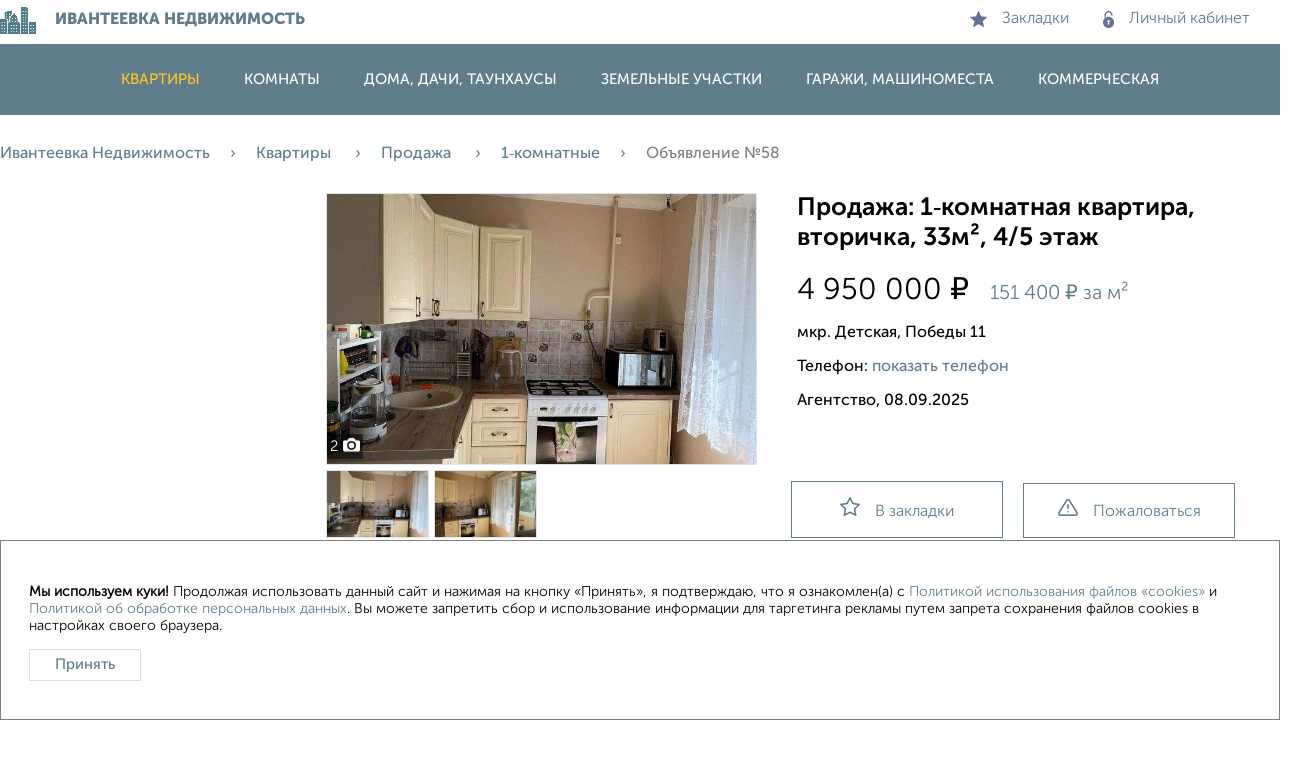

--- FILE ---
content_type: text/html; charset=UTF-8
request_url: https://ivanteevka-nedvizhimost.ru/kvartiry/prodam/id-58/
body_size: 11882
content:
<!DOCTYPE HTML><HTML lang="ru"><HEAD><TITLE>Продажа: 1&#8209;комнатная квартира, вторичка, 33м&sup2; 4/5 этаж, Победы 11, Ивантеевка, 4950000 руб. №580598 от 08 сентября 2025</TITLE>
<link rel="preload" href="/styles.php" as="style" />
<META charset="utf-8">
<meta name="viewport" content="width=device-width, initial-scale=1.0" >
<link rel="icon" type="image/svg" href="/favicon.svg" >
<link rel="stylesheet" type="text/css" href="/styles.php" media="screen" />
<META name=keywords content="1&#8209;комнатная квартира, вторичка, 33м&sup2; 4/5 этаж, Победы 11, Ивантеевка" >
<META name=description content="Продается 1&#8209;комнатная квартира, вторичка, 33м&sup2; 4/5 этаж, Победы 11 - объявление № 580598 от 08 сентября 2025 в Подмосковье, Ивантеевке" >

<link rel="canonical" href="https://ivanteevka-nedvizhimost.ru/kvartiry/prodam/id-58/"/>

<!-- Yandex.RTB -->
<script>window.yaContextCb=window.yaContextCb||[]</script>
<script src='https://yandex.ru/ads/system/context.js' async></script>
</HEAD>

<body  >

<div class="head_blok2" >

<section class="img_div">

<a href="/" class="logo">
<img src="/logo-2.png" alt="ivanteevka-nedvizhimost.ru">
<span>Ивантеевка недвижимость</span>
</a>
 <div class="personal-area">
 <div onclick="view_f('burger-menu1');" class="burger-menu"></div>
 <a href="/favorites/#loaded" ><img src="/star.png" alt="">Закладки</a>
 <a href="/kabinet/" ><img src="/lock.png" alt="">Личный кабинет</a>
 </div>
</section>

<script type="text/javascript">
function view_f(id){
var el=document.getElementById(id);
if(el.style.display=="block"){
el.style.display="none";
} else {
el.style.display="block";
}
}
</script>

<div id="burger-menu1" class="background"> 
<nav>
<a class="active" href="/kvartiry/">Квартиры</a>
<a class="" href="/komnaty/">Комнаты</a>
<a class="" href="/doma_dachi_kottedzhi/">Дома, дачи, таунхаусы</a>
<a class="" href="/zemelnye-uchastki/">Земельные участки</a>
<a class="" href="/garazhi-mashinomesta/">Гаражи, машиноместа</a>
<a class="" href="/kommercheskaya-nedvizhimost/">Коммерческая</a>
</nav>
</div>

</div>

<div class="main_col">

<div id="center_col">
<div id="kroshki">
<a href="/">Ивантеевка Недвижимость</a><a href="/kvartiry/">Квартиры </a><a href="/kvartiry/prodam/">Продажа </a><a href="/kvartiry/prodam/1-komnatnye/">1&#8209;комнатные</a><span style="color:gray;">Объявление №58</span></div>
<div id="content" >
<div id="content2">
<div></div>
<script>
function view_t() {
  document.getElementById("tel_show").style.display = "inline";
  document.getElementById("tel_show1").style.display = "none";
  var telstr = "+7 АРХИВНОЕ";
  telstr = telstr.replace(/a/gi, "1");
  telstr = telstr.replace(/b/gi, "2");
  telstr = telstr.replace(/c/gi, "3");
  telstr = telstr.replace(/d/gi, "4");
  telstr = telstr.replace(/e/gi, "5");
  telstr = telstr.replace(/g/gi, "6");
  telstr = telstr.replace(/i/gi, "7");
  telstr = telstr.replace(/f/gi, "8");
  telstr = telstr.replace(/h/gi, "9");
  telstr = telstr.replace(/j/gi, "0");
  document.getElementById("a_tel").textContent = telstr;
  document.getElementById("a_tel").href = "tel:"+telstr;
}
</script>
<span class="fotofon2">2<img src="/camera-icon-png.png" alt="количество фото"></span>
<a onclick="open_img(1)"><div id = "swipe_zone_foto" class="cardimg" style="background-image:url(/img_kvartiry_prodaja/b/753009790548.jpg);"></div></a><h1 class="cardh1">Продажа: 1&#8209;комнатная квартира, вторичка, 33м&sup2;, 4/5 этаж</h1>
<div class="cardpr">4 950 000 <span class="znakrub">&#8381;</span>&nbsp;&nbsp;<small> 151 400 <span class="znakrub">&#8381;</span> за м&sup2; </small></div>
<div class="cardarea"> мкр. Детская,  Победы 11</div>
<div class="cardarea">Телефон: <span onclick="view_t();" id="tel_show1" style="cursor: pointer;"><a>показать телефон</a></span><span id="tel_show" style="display: none;"><a id="a_tel" href="tel: АРХИВНОЕ"> АРХИВНОЕ</a></span></div>
<div class="cardarea" >Агентство,  08.09.2025</div><div style="clear: left;"></div><div class="galery"><a onclick="open_img('1')"><img class="img_small" onError="this.src=`//ivanteevka-nedvizhimost.ru/noimage.jpg`" style="" src="/img_kvartiry_prodaja/s/sml_753009790548.jpg" alt="Фото квартиры на продажу (1)" /></a><div class="lightbox" id="img_1"><a onclick="close_img('1')" class="lightbox_x">&#215;</a>
<div class="img_big" style="background-image:url(/img_kvartiry_prodaja/b/753009790548.jpg);"></div><div><a onclick="open_img_prev(1)" class="lightbox_arr">&#8592;</a> <span class="lightboxmun">1/2</span> <a onclick="open_img_next(1)" class="lightbox_arr">&#8594;</a></div><span style="color: #fff;font: 16px MCS-300;margin-right:18px;">swipe</span></div><a onclick="open_img('2')"><img class="img_small" onError="this.src=`//ivanteevka-nedvizhimost.ru/noimage.jpg`" style="" src="/img_kvartiry_prodaja/s/sml_968876221245.jpg" alt="Фото квартиры на продажу (2)" /></a><div class="lightbox" id="img_2"><a onclick="close_img('2')" class="lightbox_x">&#215;</a>
<div class="img_big" style="background-image:url(/img_kvartiry_prodaja/b/968876221245.jpg);"></div><div><a onclick="open_img_prev(2)" class="lightbox_arr">&#8592;</a> <span class="lightboxmun">2/2</span> <a onclick="open_img_next(2)" class="lightbox_arr">&#8594;</a></div><span style="color: #fff;font: 16px MCS-300;margin-right:18px;">swipe</span></div></div><script>

document.addEventListener('touchstart', handleTouchStart, false);        
document.addEventListener('touchmove', handleTouchMove, false);

var xDown = null;                                                        
var yDown = null;                                                        

var swipe_id = 1;                                                        

function handleTouchStart(evt) {                                         
    xDown = evt.touches[0].clientX;                                      
    yDown = evt.touches[0].clientY;                                      
};                                                

function handleTouchMove(evt) {
    if ( ! xDown || ! yDown ) {
        return;
    }

    var xUp = evt.touches[0].clientX;                                    
    var yUp = evt.touches[0].clientY;

    var xDiff = xDown - xUp;
    var yDiff = yDown - yUp;
	
	var swipe_yes = 0;
	
	var el=document.getElementById('img_'+swipe_id);
	if(el.style.display=="block"){swipe_yes = 1;};


    if ( (Math.abs( xDiff ) > Math.abs( yDiff )) && swipe_yes != 0  ) {/*most significant*/
        if ( xDiff > 0 ) {
		  open_img_next(Number(swipe_id)); /* left swipe */ 
        } else {
          open_img_prev(Number(swipe_id)); /* left swipe */ 	
        }                       
    } 
    /* reset values */
    xDown = null;
    yDown = null;                                             
};
</script>

<script>
function open_img(id){
var str1 = id;
document.getElementById('img_'+str1).style.display = "block";
swipe_id = id;
}
function close_img(id){
var str1 = id;
document.getElementById('img_'+str1).style.display = "none";
}
function open_img_prev(id){
var all_img = 2;	
var str = id;
var str2 = id-1;
if (str2 == 0) {str2 = all_img};
document.getElementById('img_'+str).style.display = "none";
document.getElementById('img_'+str2).style.display = "block";
swipe_id = str2; 
}
function open_img_next(id){
var all_img = 2;	
var st = id;
var st2 = id+1;
if (st2 > all_img) {st2 = 1};
document.getElementById('img_'+st).style.display = "none";
document.getElementById('img_'+st2).style.display = "block";
swipe_id = st2; 
}
</script>

<script>

var swipeZone1_crd = document.getElementById('swipe_zone_foto');

swipeZone1_crd.addEventListener('touchstart', handleTouchStart, false);        
swipeZone1_crd.addEventListener('touchmove', handleTouchMove, false);

var xDown = null;                                                        
var yDown = null;
var currentElement = null;                                                    

function handleTouchStart(evt) {
	
    xDown = evt.touches[0].clientX;                                      
    yDown = evt.touches[0].clientY;
};                                                

function handleTouchMove(evt) {
    if ( ! xDown || ! yDown ) {
        return;
    }
	
    var xUp = evt.touches[0].clientX;                                    
    var yUp = evt.touches[0].clientY;

    var xDiff = xDown - xUp;
    var yDiff = yDown - yUp;
	
	var swipe_yes = 1;
	
    if ( (Math.abs( xDiff ) > Math.abs( yDiff )) && swipe_yes != 0  ) {/*most significant*/
        if ( xDiff > 0 ) {
		  swipeZone1_crd.click(); /* left swipe */ 
        } else {
          swipeZone1_crd.click(); /* left swipe */ 	
        }                       
    } 
    /* reset values */
    xDown = null;
    yDown = null;                                             
};
</script><div><div style="" class="zakl" id="zakid" onclick="setCookie('n58m')"><img src="/star-empty.png" alt="В закладки">В закладки</div><div  class="zakl" onclick=popupwindow() ><img src="/warning.png" alt="Пожаловаться">Пожаловаться</div></div><div style="clear: left;"></div><p>Продается теплая, светлая, ухоженная, 1-комнатная квартира. Квартира в жилом состоянии, продается частично с мебелью: на кухне остается кухонный гарнитур, санузел раздельный, большая застекленная и утепленная лоджия 6 метров.<br />
Развитая инфраструктура в шаговой доступности: школы, детские сады, сетевые магазины, аптека, банк, современная  детская площадка,  сосновый лес для прогулок, Ледовый Дворец &quot;Лидер&quot;. Отличное транспортное сообщение: пешком до автобусной остановки 2 минуты (50 минут до метро ВДНХ), пешком до ж/д станции Детская 4 минуты (55 минут до метро Комсомольская). Свободная продажа, один собственник (ДКП 21 года), полная стоимость в договоре, выписка до сделки, подходит под ипотеку. Торг.</p>
<div class="about-object">
<div>
<span>Количество комнат</span>
<span> 1 </span>
</div>
<div>
<span>Общая площадь</span>
<span> 33 м<sup>2</sup></span>
</div>
<div>
<span>Этаж</span>
<span> 4 </span>
</div>
<div>
<span>Материал дома</span>
<span> панельный </span>
</div>
<div>
<span>Всего этажей в доме</span>
<span> 5 </span>
</div>
<div>
<span>Балкон</span>
<span> есть </span>
</div>
<div>
<span>Год постройки дома</span>
<span> 1974 </span>
</div>
<div>
<span>Ремонт</span>
<span>обычный </span>
</div>
<div>
<span>Вид жилья</span>
<span> вторичка </span>
</div>
<div>
<span>Санузел</span>
<span> раздельный </span>
</div>
<div>
<span>Площадь кухни</span>
<span> 8 м&sup2; </span>
</div>
<div>
<span>Отопление</span>
<span> центральное </span>
</div>
</div>

<script>

function popupwindow() {
  var kv_id = 58 ;
  var url = "/jaloba/"+kv_id+"-kvartiry_prodaja/" ;
  var title= "жалоба";
  var w = "250";
  var h = "330";
  var left = (screen.width/2)-(w/2);
  var top = (screen.height/2)-(h/2);
  return window.open(url, title, 'toolbar=no, location=no, directories=no, status=no, menubar=no, scrollbars=no, resizable=no, copyhistory=no, width='+w+', height='+h+', top='+top+', left='+left);
}
</script>
<script>
function getCookie(name) {
  var matches = document.cookie.match(new RegExp(
    "(?:^|; )" + name.replace(/([\.$?*|{}\(\)\[\]\\\/\+^])/g, '\\$1') + "=([^;]*)"
  ));
  return matches ? decodeURIComponent(matches[1]) : 0;
}

function setCookie(id){
var CurrentDate = new Date();
CurrentDate.setMonth(CurrentDate.getMonth() + 6);
var cook = getCookie('favset_kv_prodaja');
var str = id;
if (cook==0) {cook=""};
if(cook.indexOf(str) == -1) {
document.cookie = "favset_kv_prodaja="+cook+id+"; path=/; expires=" + CurrentDate.toUTCString();
                           }
document.getElementById('zakid').style.backgroundColor = '#ffecb4' 

                       }
</script><script src="//api-maps.yandex.ru/2.1/?lang=ru_RU" type="text/javascript"></script><script>
function init() {

document.getElementById('rbtn1').onclick = my_func;
document.getElementById('rbtn2').onclick = my_func;
document.getElementById('rbtn3').onclick = my_func;
document.getElementById('rbtn4').onclick = my_func;
document.getElementById('rbtn5').onclick = my_func;
document.getElementById('rbtn6').onclick = my_func;
document.getElementById('rbtn7').onclick = my_func;
document.getElementById('rbtn8').onclick = my_func;
document.getElementById('rbtn9').onclick = my_func;

    var myMap = new ymaps.Map('map', {
        center: [55.970464,37.960244],
        zoom: 15,
        controls: ['zoomControl','fullscreenControl']
    });

           myGeoObject = new ymaps.GeoObject({
            geometry: {
                type: "Point",
                coordinates: [55.970464,37.960244]
            },

            properties: {

            }
        }, {
            preset: 'islands#dotIcon',
            iconColor: 'red'

        });
         myMap.geoObjects.add(myGeoObject);
    var searchControl = new ymaps.control.SearchControl({
        options: {
            provider: 'yandex#search',
            noPopup: 'true',
            size: 'small',
            resultsPerPage: 20,
            visible: false


        }
    });


     myMap.controls.add(searchControl);
     myMap.behaviors.disable('scrollZoom');


    var serch_val =  document.querySelector('input[name="svals"]:checked').value;

    searchControl.search(serch_val);

   var ButtonLayout = ymaps.templateLayoutFactory.createClass(
            "<div class='ymaps_s'><div class='legend' style='background-color:#1E98FF;'></div> " +
                "{{data.content}}" +
                "</div> "
        ),

        button = new ymaps.control.Button({
            data: {
                content: serch_val
            },
            options: {
                layout: ButtonLayout
            }
        });

    myMap.controls.add(button, {
        float: 'left'
    });




  function my_func () {
   if (myMap) {myMap.destroy();};
   ymaps.ready(init);
    };



}
ymaps.ready(init);

</script>
<h2>Расположение, инфраструктура рядом</h2>

<div style="margin-bottom:10px;">
<div class="inf_map">
<input id = "rbtn1" type="radio" name="svals" value="Общеобразовательные школы" onclick="ymaps.ready(init);" ><label for="rbtn1"><img class="inf_map_img" alt="Общеобразовательные школы" src="/school.png"> Школы</label><br>
<input id = "rbtn2" type="radio" name="svals" value="Детские сады" onclick="ymaps.ready(init);"><label for="rbtn2"><img class="inf_map_img" alt="Детские сады" src="/kindergarden.png"> Дет. сады</label><br>
<input id = "rbtn3" type="radio" name="svals" value="Поликлиники" onclick="ymaps.ready(init);"><label for="rbtn3"><img class="inf_map_img" alt="Поликлиники" src="/polyclinic.png"> Поликлиники</label><br>
</div>
<div class="inf_map">
<input id = "rbtn4" type="radio" name="svals" value="Продукты" onclick="ymaps.ready(init);"><label for="rbtn4"><img class="inf_map_img" alt="Продукты" src="/supermarket.png"> Продукты</label><br>
<input id = "rbtn5" type="radio" name="svals" value="Банкоматы" onclick="ymaps.ready(init);"><label for="rbtn5"><img class="inf_map_img" alt="Банкоматы" src="/atm.png"> Банкоматы</label><br>
<input id = "rbtn6" type="radio" name="svals" value="Фитнес" onclick="ymaps.ready(init);"><label for="rbtn6"><img class="inf_map_img" alt="Фитнес" src="/gym.png"> Фитнес</label><br>
</div>
<div class="inf_map">
<input id = "rbtn7" type="radio" name="svals" value="Аптеки" onclick="ymaps.ready(init);"><label for="rbtn7"><img class="inf_map_img" alt="Аптеки" src="/pharmacy.png"> Аптеки</label><br>
<input id = "rbtn8" type="radio" name="svals" value="Торговые центры" onclick="ymaps.ready(init);"><label for="rbtn8"><img class="inf_map_img" alt="Торговые центры" src="/shopping-center.png"> Торг. центры</label><br>
<input id = "rbtn9" type="radio" name="svals" value="Где поесть" onclick="ymaps.ready(init);"><label for="rbtn9"><img class="inf_map_img" alt="Кафе" src="/caffee.png"> Кафе</label><br>
</div>
</div>
<div id="map" class="map_c"></div>
<div id = "panorama" style="display: none;">
<h2>Круговая панорама</h2>
<p id = pan_p ><a onclick="open_pan(); this.style.display='none';" style="cursor: pointer;"><img src="/show-map.png"><b> Открыть панораму рядом с  Победы 11</b></a></p>
<div id="pano" class="pano_c" style="display: none;"></div>
</div>

<script type="text/javascript">function init_pan () {
    // Для начала проверим, поддерживает ли плеер браузер пользователя.
    if (!ymaps.panorama.isSupported()) {
        // Если нет, то просто ничего не будем делать.
        return;
    }

    // Ищем панораму в переданной точке.
    ymaps.panorama.locate([55.970464,37.960244]).done(
        function (panoramas) {
            // Убеждаемся, что найдена хотя бы одна панорама.
            if (panoramas.length > 0) {
                // Создаем плеер с одной из полученных панорам.
                var player = new ymaps.panorama.Player(
                        'pano',
                        // Панорамы в ответе отсортированы по расстоянию
                        // от переданной в panorama.locate точки. Выбираем первую,
                        // она будет ближайшей.
                        panoramas[0],
                        // Зададим направление взгляда, отличное от значения
                        // по умолчанию.
                        { direction: [256, 16] }
                    );
            } else {document.getElementById('pano').style.display="none";
			        document.getElementById('pan_p').innerHTML="Нет панорам по этому адресу";}
        },
        function (error) {
            // Если что-то пошло не так, сообщим об этом пользователю.
            alert(error.message);
        }
    );

};

function open_pan(){
document.getElementById('pano').style.display="block";
ymaps.ready(init_pan());
};

</script>


<h2>Сравнение средних цен</h2>


<p class="h2dop">1&#8209;комнатные квартиры с похожей площадью &#177;10%</p>
<div class="mid_pr"><div class="mid_pr2" style="border-bottom-color: #fb5353; width: 65%;"></div> <div class="mid_txt">5 310 000 <span class="znakrub">&#8381;</span></div>
<br>
<div  class="mid_pr2" style="border-bottom-color: #7a97aa; width: 61%;"></div> <div class="mid_txt">4 950 000 <span class="znakrub">&#8381;</span></div>
<br>
<div  class="mid_pr2" style="border-bottom-color: #f9c533; width: 65%;"></div><div class="mid_txt">5 310 000 <span class="znakrub">&#8381;</span></div>
</div>
<div class="mid_pr3"><div class="mid_pr4" style="background-color: #fb5353;"></div> Средняя цена  район<br><div class="mid_pr4" style="background-color: #7a97aa;"></div> Это предложение<br><div class="mid_pr4" style="background-color: #f9c533;"></div> Средняя цена по городу</div>

<h2>Похожие предложения рядом</h2>
<p class="h2dop">1&#8209;комнатные квартиры недалеко от Победы 11</p><script type="text/javascript">
function init_map2 () {

    var myMap2 = new ymaps.Map('map2', {
            center: [55.970464,37.960244], zoom: 15, controls: ['zoomControl','fullscreenControl'] }, {
            searchControlProvider: 'yandex#search'
        }),



    myObjectManager = new ymaps.ObjectManager({
      clusterize: true,
	  clusterDisableClickZoom: true,
      clusterBalloonContentLayoutHeight: 80,
      clusterBalloonContentLayout: 'cluster#balloonCarousel',
    }),
    currentId = 0;
	myObjectManager.add({ type: 'Feature', id: currentId++, geometry: { type: 'Point', coordinates: [55.975662,37.941199]}, properties: { balloonContent: '<span><a href=/kvartiry/prodam/id-200/ target=_blank >1-к квартира, вторичка, 39м&sup2;, 7/22 этаж</a><br>5 000 000 <span class="znakrub">&#8381;</span> <br> </span>' } } ); myObjectManager.add({ type: 'Feature', id: currentId++, geometry: { type: 'Point', coordinates: [55.969704,37.956722]}, properties: { balloonContent: '<span><a href=/kvartiry/prodam/id-281/ target=_blank >1-к квартира, вторичка, 32м&sup2;, 4/5 этаж</a><br>5 300 000 <span class="znakrub">&#8381;</span> <br>Богданова 3</span>' } } ); myObjectManager.add({ type: 'Feature', id: currentId++, geometry: { type: 'Point', coordinates: [55.976181,37.944487]}, properties: { balloonContent: '<span><a href=/kvartiry/prodam/id-322/ target=_blank >1-к квартира, вторичка, 42м&sup2;, 11/22 этаж</a><br>5 970 000 <span class="znakrub">&#8381;</span> <br>Бережок 4</span>' } } ); myObjectManager.add({ type: 'Feature', id: currentId++, geometry: { type: 'Point', coordinates: [55.970741,37.955303]}, properties: { balloonContent: '<span><a href=/kvartiry/prodam/id-328/ target=_blank >1-к квартира, вторичка, 32м&sup2;, 3/5 этаж</a><br>5 000 000 <span class="znakrub">&#8381;</span> <br>Щорса 3</span>' } } ); myObjectManager.add({ type: 'Feature', id: currentId++, geometry: { type: 'Point', coordinates: [55.976539,37.940939]}, properties: { balloonContent: '<span><a href=/kvartiry/prodam/id-94/ target=_blank >1-к квартира, вторичка, 38м&sup2;, 11/17 этаж</a><br>4 990 000 <span class="znakrub">&#8381;</span> <br>Бережок 10</span>' } } ); myObjectManager.add({ type: 'Feature', id: currentId++, geometry: { type: 'Point', coordinates: [55.969108,37.940598]}, properties: { balloonContent: '<span><a href=/kvartiry/prodam/id-251/ target=_blank >1-к квартира, вторичка, 22м&sup2;, 2/5 этаж</a><br>3 999 000 <span class="znakrub">&#8381;</span> <br>Школьная 10б</span>' } } ); myObjectManager.add({ type: 'Feature', id: currentId++, geometry: { type: 'Point', coordinates: [55.969703,37.956722]}, properties: { balloonContent: '<span><a href=/kvartiry/prodam/id-97/ target=_blank >1-к квартира, вторичка, 35м&sup2;, 1/5 этаж</a><br>4 600 000 <span class="znakrub">&#8381;</span> <br>Богданова 3</span>' } } ); myObjectManager.add({ type: 'Feature', id: currentId++, geometry: { type: 'Point', coordinates: [55.971829,37.965023]}, properties: { balloonContent: '<span><a href=/kvartiry/prodam/id-443/ target=_blank >1-к квартира, вторичка, 39м&sup2;, 4/15 этаж</a><br>4 900 000 <span class="znakrub">&#8381;</span> <br>Победы 18</span>' } } ); myObjectManager.add({ type: 'Feature', id: currentId++, geometry: { type: 'Point', coordinates: [55.975662,37.941199]}, properties: { balloonContent: '<span><a href=/kvartiry/prodam/id-662/ target=_blank >1-к квартира, вторичка, 37м&sup2;, 12/16 этаж</a><br>5 550 000 <span class="znakrub">&#8381;</span> <br> </span>' } } ); myObjectManager.add({ type: 'Feature', id: currentId++, geometry: { type: 'Point', coordinates: [55.975123,37.943239]}, properties: { balloonContent: '<span><a href=/kvartiry/prodam/id-699/ target=_blank >1-к квартира, вторичка, 36м&sup2;, 8/19 этаж</a><br>5 900 000 <span class="znakrub">&#8381;</span> <br>Бережок 3</span>' } } );        myMap2.geoObjects.add(myObjectManager);

       myGeoObject = new ymaps.GeoObject({

            geometry: {
                type: "Point",
                coordinates: [55.970464,37.960244]
            },

            properties: {

            }
        }, {


            preset: 'islands#dotIcon',
            iconColor: 'red'

        });

    myMap2.geoObjects.add(myGeoObject);
    myMap2.behaviors.disable('scrollZoom');

};

 ymaps.ready(init_map2);

</script>

<div id="map2" class="map_c"></div>
<h2>Рядом, с меньшей ценой</h2>
<p class="h2dop">Недалеко от Победы 11 с ценой ниже</p><div class="a_blok5">
<span class="fotofon" ><span id="fcnt_1">2</span>/10</span><div id="x1_img_back_1"  class="img_sldr"><a  href="/kvartiry/prodam/id-443/" title="1-к квартира, вторичка, 39м&sup2;, 4/15 этаж, в Подмосковье, Ивантеевке"><img loading="lazy" onError="this.src=`//ivanteevka-nedvizhimost.ru/noimage.jpg`" class="a_blok5_img" src="/img_kvartiry_prodaja/s/sml_183187441146.jpg" alt="1-к квартира, вторичка, 39м2, 4/15 этаж"></a>
<span><span class="gal_arr1" onclick="open_img_prev_lst(1,1,10)">‹</span></span><span><span class="gal_arr2" onclick="open_img_next_lst(1,1,10)">›</span></span>
</div><div id="x1_img_back_2"  class="img_sldr"><a  href="/kvartiry/prodam/id-443/" title="1-к квартира, вторичка, 39м&sup2;, 4/15 этаж, в Подмосковье, Ивантеевке"><img loading="lazy" onError="this.src=`//ivanteevka-nedvizhimost.ru/noimage.jpg`" class="a_blok5_img2" src="/img_kvartiry_prodaja/s/sml_374706282818.jpg" alt="1-к квартира, вторичка, 39м2, 4/15 этаж"></a></div><div id="x1_img_back_3" style=display:none; class="img_sldr"><a  href="/kvartiry/prodam/id-443/" title="1-к квартира, вторичка, 39м&sup2;, 4/15 этаж, в Подмосковье, Ивантеевке"><img loading="lazy" onError="this.src=`//ivanteevka-nedvizhimost.ru/noimage.jpg`" class="a_blok5_img" src="/img_kvartiry_prodaja/s/sml_980199597843.jpg" alt="1-к квартира, вторичка, 39м2, 4/15 этаж"></a>
<span><span class="gal_arr1" onclick="open_img_prev_lst(3,1,10)">‹</span></span><span><span class="gal_arr2" onclick="open_img_next_lst(3,1,10)">›</span></span>
</div><div id="x1_img_back_4" style=display:none; class="img_sldr"><a  href="/kvartiry/prodam/id-443/" title="1-к квартира, вторичка, 39м&sup2;, 4/15 этаж, в Подмосковье, Ивантеевке"><img loading="lazy" onError="this.src=`//ivanteevka-nedvizhimost.ru/noimage.jpg`" class="a_blok5_img2" src="/img_kvartiry_prodaja/s/sml_954339988130.jpg" alt="1-к квартира, вторичка, 39м2, 4/15 этаж"></a></div><div id="x1_img_back_5" style=display:none; class="img_sldr"><a  href="/kvartiry/prodam/id-443/" title="1-к квартира, вторичка, 39м&sup2;, 4/15 этаж, в Подмосковье, Ивантеевке"><img loading="lazy" onError="this.src=`//ivanteevka-nedvizhimost.ru/noimage.jpg`" class="a_blok5_img" src="/img_kvartiry_prodaja/s/sml_585934240994.jpg" alt="1-к квартира, вторичка, 39м2, 4/15 этаж"></a>
<span><span class="gal_arr1" onclick="open_img_prev_lst(5,1,10)">‹</span></span><span><span class="gal_arr2" onclick="open_img_next_lst(5,1,10)">›</span></span>
</div><div id="x1_img_back_6" style=display:none; class="img_sldr"><a  href="/kvartiry/prodam/id-443/" title="1-к квартира, вторичка, 39м&sup2;, 4/15 этаж, в Подмосковье, Ивантеевке"><img loading="lazy" onError="this.src=`//ivanteevka-nedvizhimost.ru/noimage.jpg`" class="a_blok5_img2" src="/img_kvartiry_prodaja/s/sml_313997277535.jpg" alt="1-к квартира, вторичка, 39м2, 4/15 этаж"></a></div><div id="x1_img_back_7" style=display:none; class="img_sldr"><a  href="/kvartiry/prodam/id-443/" title="1-к квартира, вторичка, 39м&sup2;, 4/15 этаж, в Подмосковье, Ивантеевке"><img loading="lazy" onError="this.src=`//ivanteevka-nedvizhimost.ru/noimage.jpg`" class="a_blok5_img" src="/img_kvartiry_prodaja/s/sml_812718227517.jpg" alt="1-к квартира, вторичка, 39м2, 4/15 этаж"></a>
<span><span class="gal_arr1" onclick="open_img_prev_lst(7,1,10)">‹</span></span><span><span class="gal_arr2" onclick="open_img_next_lst(7,1,10)">›</span></span>
</div><div id="x1_img_back_8" style=display:none; class="img_sldr"><a  href="/kvartiry/prodam/id-443/" title="1-к квартира, вторичка, 39м&sup2;, 4/15 этаж, в Подмосковье, Ивантеевке"><img loading="lazy" onError="this.src=`//ivanteevka-nedvizhimost.ru/noimage.jpg`" class="a_blok5_img2" src="/img_kvartiry_prodaja/s/sml_894479306508.jpg" alt="1-к квартира, вторичка, 39м2, 4/15 этаж"></a></div><div id="x1_img_back_9" style=display:none; class="img_sldr"><a  href="/kvartiry/prodam/id-443/" title="1-к квартира, вторичка, 39м&sup2;, 4/15 этаж, в Подмосковье, Ивантеевке"><img loading="lazy" onError="this.src=`//ivanteevka-nedvizhimost.ru/noimage.jpg`" class="a_blok5_img" src="/img_kvartiry_prodaja/s/sml_804439280996.jpg" alt="1-к квартира, вторичка, 39м2, 4/15 этаж"></a>
<span><span class="gal_arr1" onclick="open_img_prev_lst(9,1,10)">‹</span></span><span><span class="gal_arr2" onclick="open_img_next_lst(9,1,10)">›</span></span>
</div><div id="x1_img_back_10" style=display:none; class="img_sldr"><a  href="/kvartiry/prodam/id-443/" title="1-к квартира, вторичка, 39м&sup2;, 4/15 этаж, в Подмосковье, Ивантеевке"><img loading="lazy" onError="this.src=`//ivanteevka-nedvizhimost.ru/noimage.jpg`" class="a_blok5_img2" src="/img_kvartiry_prodaja/s/sml_815364221029.jpg" alt="1-к квартира, вторичка, 39м2, 4/15 этаж"></a></div>
<a  href="/kvartiry/prodam/id-443/" title="1-к квартира, вторичка, 39м&sup2;, 4/15 этаж, в Подмосковье, Ивантеевке">
<div class="a_blok5_txt">
<h3>1-к квартира, вторичка, 39м&sup2;, 4/15 этаж
</h3>
<div class="a_blok_txt_r">4 900 000 <span class="znakrub">&#8381;</span>&nbsp;&nbsp;<span class="price2"> 125 700 <span class="znakrub">&#8381;</span> за м&sup2;</span></div>
<div class="areas"> мкр. Детская,  Победы 18</div>
<div class="des_text">Продам  квартиру. Квартира чистая, светлая, тёплая.

В квартире был сделан капитальный ремонт: выровнены стены, полы и потолки; произведена замена коммуникаций и электропроводки, в санузле - гидроизоляция. В ванной ком... </div> 
<div class="sign">Агентство, 28.10.2025</div>
</div>
</a>
</div><div class="a_blok5">
<span class="fotofon" ><span id="fcnt_2">2</span>/6</span><div id="x2_img_back_1"  class="img_sldr"><a  href="/kvartiry/prodam/id-97/" title="1-к квартира, вторичка, 35м&sup2;, 1/5 этаж, в Подмосковье, Ивантеевке"><img loading="lazy" onError="this.src=`//ivanteevka-nedvizhimost.ru/noimage.jpg`" class="a_blok5_img" src="/img_kvartiry_prodaja/s/sml_642576973890.jpg" alt="1-к квартира, вторичка, 35м2, 1/5 этаж"></a>
<span><span class="gal_arr1" onclick="open_img_prev_lst(1,2,6)">‹</span></span><span><span class="gal_arr2" onclick="open_img_next_lst(1,2,6)">›</span></span>
</div><div id="x2_img_back_2"  class="img_sldr"><a  href="/kvartiry/prodam/id-97/" title="1-к квартира, вторичка, 35м&sup2;, 1/5 этаж, в Подмосковье, Ивантеевке"><img loading="lazy" onError="this.src=`//ivanteevka-nedvizhimost.ru/noimage.jpg`" class="a_blok5_img2" src="/img_kvartiry_prodaja/s/sml_849716357645.jpg" alt="1-к квартира, вторичка, 35м2, 1/5 этаж"></a></div><div id="x2_img_back_3" style=display:none; class="img_sldr"><a  href="/kvartiry/prodam/id-97/" title="1-к квартира, вторичка, 35м&sup2;, 1/5 этаж, в Подмосковье, Ивантеевке"><img loading="lazy" onError="this.src=`//ivanteevka-nedvizhimost.ru/noimage.jpg`" class="a_blok5_img" src="/img_kvartiry_prodaja/s/sml_631508528916.jpg" alt="1-к квартира, вторичка, 35м2, 1/5 этаж"></a>
<span><span class="gal_arr1" onclick="open_img_prev_lst(3,2,6)">‹</span></span><span><span class="gal_arr2" onclick="open_img_next_lst(3,2,6)">›</span></span>
</div><div id="x2_img_back_4" style=display:none; class="img_sldr"><a  href="/kvartiry/prodam/id-97/" title="1-к квартира, вторичка, 35м&sup2;, 1/5 этаж, в Подмосковье, Ивантеевке"><img loading="lazy" onError="this.src=`//ivanteevka-nedvizhimost.ru/noimage.jpg`" class="a_blok5_img2" src="/img_kvartiry_prodaja/s/sml_779663921088.jpg" alt="1-к квартира, вторичка, 35м2, 1/5 этаж"></a></div><div id="x2_img_back_5" style=display:none; class="img_sldr"><a  href="/kvartiry/prodam/id-97/" title="1-к квартира, вторичка, 35м&sup2;, 1/5 этаж, в Подмосковье, Ивантеевке"><img loading="lazy" onError="this.src=`//ivanteevka-nedvizhimost.ru/noimage.jpg`" class="a_blok5_img" src="/img_kvartiry_prodaja/s/sml_907955268886.jpg" alt="1-к квартира, вторичка, 35м2, 1/5 этаж"></a>
<span><span class="gal_arr1" onclick="open_img_prev_lst(5,2,6)">‹</span></span><span><span class="gal_arr2" onclick="open_img_next_lst(5,2,6)">›</span></span>
</div><div id="x2_img_back_6" style=display:none; class="img_sldr"><a  href="/kvartiry/prodam/id-97/" title="1-к квартира, вторичка, 35м&sup2;, 1/5 этаж, в Подмосковье, Ивантеевке"><img loading="lazy" onError="this.src=`//ivanteevka-nedvizhimost.ru/noimage.jpg`" class="a_blok5_img2" src="/img_kvartiry_prodaja/s/sml_751620791414.jpg" alt="1-к квартира, вторичка, 35м2, 1/5 этаж"></a></div>
<a  href="/kvartiry/prodam/id-97/" title="1-к квартира, вторичка, 35м&sup2;, 1/5 этаж, в Подмосковье, Ивантеевке">
<div class="a_blok5_txt">
<h3>1-к квартира, вторичка, 35м&sup2;, 1/5 этаж
</h3>
<div class="a_blok_txt_r">4 600 000 <span class="znakrub">&#8381;</span>&nbsp;&nbsp;<span class="price2"> 131 100 <span class="znakrub">&#8381;</span> за м&sup2;</span></div>
<div class="areas"> мкр. Детская,  Богданова 3</div>
<div class="des_text">Окна ПВХ. В квартире сделан ремонт с заменой электрики, сантехники, батарей отопления. Совмещённый санузел полностью в плитке. Квартира полностью готова к проживанию, мебель и техника остаются новым с... </div> 
<div class="sign">Агентство, 19.10.2025</div>
</div>
</a>
</div><div class="a_blok5">
<span class="fotofon" ><span id="fcnt_3">2</span>/10</span><div id="x3_img_back_1"  class="img_sldr"><a  href="/kvartiry/prodam/id-251/" title="1-к квартира, вторичка, 22м&sup2;, 2/5 этаж, в Подмосковье, Ивантеевке"><img loading="lazy" onError="this.src=`//ivanteevka-nedvizhimost.ru/noimage.jpg`" class="a_blok5_img" src="/img_kvartiry_prodaja/s/sml_916822194814.jpg" alt="1-к квартира, вторичка, 22м2, 2/5 этаж"></a>
<span><span class="gal_arr1" onclick="open_img_prev_lst(1,3,10)">‹</span></span><span><span class="gal_arr2" onclick="open_img_next_lst(1,3,10)">›</span></span>
</div><div id="x3_img_back_2"  class="img_sldr"><a  href="/kvartiry/prodam/id-251/" title="1-к квартира, вторичка, 22м&sup2;, 2/5 этаж, в Подмосковье, Ивантеевке"><img loading="lazy" onError="this.src=`//ivanteevka-nedvizhimost.ru/noimage.jpg`" class="a_blok5_img2" src="/img_kvartiry_prodaja/s/sml_818041736137.jpg" alt="1-к квартира, вторичка, 22м2, 2/5 этаж"></a></div><div id="x3_img_back_3" style=display:none; class="img_sldr"><a  href="/kvartiry/prodam/id-251/" title="1-к квартира, вторичка, 22м&sup2;, 2/5 этаж, в Подмосковье, Ивантеевке"><img loading="lazy" onError="this.src=`//ivanteevka-nedvizhimost.ru/noimage.jpg`" class="a_blok5_img" src="/img_kvartiry_prodaja/s/sml_538389626434.jpg" alt="1-к квартира, вторичка, 22м2, 2/5 этаж"></a>
<span><span class="gal_arr1" onclick="open_img_prev_lst(3,3,10)">‹</span></span><span><span class="gal_arr2" onclick="open_img_next_lst(3,3,10)">›</span></span>
</div><div id="x3_img_back_4" style=display:none; class="img_sldr"><a  href="/kvartiry/prodam/id-251/" title="1-к квартира, вторичка, 22м&sup2;, 2/5 этаж, в Подмосковье, Ивантеевке"><img loading="lazy" onError="this.src=`//ivanteevka-nedvizhimost.ru/noimage.jpg`" class="a_blok5_img2" src="/img_kvartiry_prodaja/s/sml_776641982178.jpg" alt="1-к квартира, вторичка, 22м2, 2/5 этаж"></a></div><div id="x3_img_back_5" style=display:none; class="img_sldr"><a  href="/kvartiry/prodam/id-251/" title="1-к квартира, вторичка, 22м&sup2;, 2/5 этаж, в Подмосковье, Ивантеевке"><img loading="lazy" onError="this.src=`//ivanteevka-nedvizhimost.ru/noimage.jpg`" class="a_blok5_img" src="/img_kvartiry_prodaja/s/sml_137885446335.jpg" alt="1-к квартира, вторичка, 22м2, 2/5 этаж"></a>
<span><span class="gal_arr1" onclick="open_img_prev_lst(5,3,10)">‹</span></span><span><span class="gal_arr2" onclick="open_img_next_lst(5,3,10)">›</span></span>
</div><div id="x3_img_back_6" style=display:none; class="img_sldr"><a  href="/kvartiry/prodam/id-251/" title="1-к квартира, вторичка, 22м&sup2;, 2/5 этаж, в Подмосковье, Ивантеевке"><img loading="lazy" onError="this.src=`//ivanteevka-nedvizhimost.ru/noimage.jpg`" class="a_blok5_img2" src="/img_kvartiry_prodaja/s/sml_425646208987.jpg" alt="1-к квартира, вторичка, 22м2, 2/5 этаж"></a></div><div id="x3_img_back_7" style=display:none; class="img_sldr"><a  href="/kvartiry/prodam/id-251/" title="1-к квартира, вторичка, 22м&sup2;, 2/5 этаж, в Подмосковье, Ивантеевке"><img loading="lazy" onError="this.src=`//ivanteevka-nedvizhimost.ru/noimage.jpg`" class="a_blok5_img" src="/img_kvartiry_prodaja/s/sml_654377741274.jpg" alt="1-к квартира, вторичка, 22м2, 2/5 этаж"></a>
<span><span class="gal_arr1" onclick="open_img_prev_lst(7,3,10)">‹</span></span><span><span class="gal_arr2" onclick="open_img_next_lst(7,3,10)">›</span></span>
</div><div id="x3_img_back_8" style=display:none; class="img_sldr"><a  href="/kvartiry/prodam/id-251/" title="1-к квартира, вторичка, 22м&sup2;, 2/5 этаж, в Подмосковье, Ивантеевке"><img loading="lazy" onError="this.src=`//ivanteevka-nedvizhimost.ru/noimage.jpg`" class="a_blok5_img2" src="/img_kvartiry_prodaja/s/sml_390350456657.jpg" alt="1-к квартира, вторичка, 22м2, 2/5 этаж"></a></div><div id="x3_img_back_9" style=display:none; class="img_sldr"><a  href="/kvartiry/prodam/id-251/" title="1-к квартира, вторичка, 22м&sup2;, 2/5 этаж, в Подмосковье, Ивантеевке"><img loading="lazy" onError="this.src=`//ivanteevka-nedvizhimost.ru/noimage.jpg`" class="a_blok5_img" src="/img_kvartiry_prodaja/s/sml_256261766722.jpg" alt="1-к квартира, вторичка, 22м2, 2/5 этаж"></a>
<span><span class="gal_arr1" onclick="open_img_prev_lst(9,3,10)">‹</span></span><span><span class="gal_arr2" onclick="open_img_next_lst(9,3,10)">›</span></span>
</div><div id="x3_img_back_10" style=display:none; class="img_sldr"><a  href="/kvartiry/prodam/id-251/" title="1-к квартира, вторичка, 22м&sup2;, 2/5 этаж, в Подмосковье, Ивантеевке"><img loading="lazy" onError="this.src=`//ivanteevka-nedvizhimost.ru/noimage.jpg`" class="a_blok5_img2" src="/img_kvartiry_prodaja/s/sml_870094572243.jpg" alt="1-к квартира, вторичка, 22м2, 2/5 этаж"></a></div>
<a  href="/kvartiry/prodam/id-251/" title="1-к квартира, вторичка, 22м&sup2;, 2/5 этаж, в Подмосковье, Ивантеевке">
<div class="a_blok5_txt">
<h3>1-к квартира, вторичка, 22м&sup2;, 2/5 этаж
</h3>
<div class="a_blok_txt_r">3 999 000 <span class="znakrub">&#8381;</span>&nbsp;&nbsp;<span class="price2"> 181 800 <span class="znakrub">&#8381;</span> за м&sup2;</span></div>
<div class="areas">  Школьная 10б</div>
<div class="des_text">Квартира общей площадью 22 кв.м., жилая комната 12 кв.м., кухня 5.5 кв.м., совмещенный с/у, балкон, расположена на 2 этаже 5 этажного кирпичного дома. В 2023 году в квартире сделан свежий ремонт: лами... </div> 
<div class="sign">Агентство, 18.10.2025</div>
</div>
</a>
</div><div style="clear: left;"></div>
<div class ="tags">
<h2>1-к квартиры</h2>
<p class="h2dop">Поиск по схожим параметрам:</p>
<a target="_blank" href="/kvartiry/prodam/1-komnatnye/microrajon-detskaya/"><div class="razdel_tag">микрорайон Детская</div></a><a target="_blank" href="/kvartiry/prodam/1-komnatnye/ulica-pobedy/"><div class="razdel_tag">на улице Победы</div></a><a target="_blank" href="/kvartiry/prodam/1-komnatnye/ne_pervyj_jetazh/"><div class="razdel_tag">не первый этаж</div></a><a target="_blank" href="/kvartiry/prodam/1-komnatnye/ne_poslednij_jetazh/"><div class="razdel_tag">не последний этаж</div></a><a target="_blank" href="/kvartiry/prodam/1-komnatnye/dom_ne_vyzhe5/"><div class="razdel_tag">в малоэтажном доме</div></a><a target="_blank" href="/kvartiry/prodam/1-komnatnye/s_balkonom_lodzhiej/"><div class="razdel_tag">с балконом</div></a><a target="_blank" href="/kvartiry/prodam/1-komnatnye/centralnoe_otoplenie/"><div class="razdel_tag">с центральным отоплением</div></a><a target="_blank" href="/kvartiry/prodam/1-komnatnye/vtorichka/"><div class="razdel_tag">Вторичное жилье</div></a><a target="_blank" href="/kvartiry/prodam/1-komnatnye/panelnyj/"><div class="razdel_tag">в панельном доме</div></a><a target="_blank" href="/kvartiry/prodam/1-komnatnye/razdelnyj_sanuzel/"><div class="razdel_tag">с раздельным санузлом</div></a><a target="_blank" href="/kvartiry/prodam/1-komnatnye/cena_do5000000/"><div class="razdel_tag">Цена до 5 000 000 руб.</div></a><a target="_blank" href="/kvartiry/prodam/1-komnatnye/ploshhad_do40/"><div class="razdel_tag">площадью до 40 м&sup2;</div></a><a target="_blank" href="/kvartiry/prodam/1-komnatnye/klslv-ипотек/"><div class="razdel_tag">В ипотеку</div></a><a target="_blank" href="/kvartiry/prodam/1-komnatnye/klslv-с%20мебел/"><div class="razdel_tag">С мебелью</div></a><a target="_blank" href="/kvartiry/prodam/1-komnatnye/klslv-больш__%20лодж/"><div class="razdel_tag">С большой лоджией</div></a></div><div style='clear:both'></div>
<div class='ads_bottom'>
<!-- Yandex.RTB R-A-251722-12 -->
<div id='yandex_rtb_R-A-251722-12'></div>
<script>window.yaContextCb.push(()=>{
  Ya.Context.AdvManager.render({
    renderTo: 'yandex_rtb_R-A-251722-12',
    blockId: 'R-A-251722-12'
  })
})</script>
</div><script type="text/javascript">
  (
    () => {
      const script = document.createElement("script");
      script.src = "https://cdn1.moe.video/p/cr.js";
      script.onload = () => {
        addContentRoll({
          width: "100%",
          placement: 12449,
          promo: true,
          advertCount: 50,
          slot: "sticky",
          sound: "onclick",
          deviceMode: "all",
          background: "matte",
          fly: {
            mode: "stick",
            width: 445,
            closeSecOffset: 7,
            position: "bottom-right",
            indent: {
              left: 0,
              right: 0,
              top: 0,
              bottom: 0
            },
            positionMobile: "bottom"
          }
        });
      };
      document.body.append(script);
    }
  )()
</script>
</div>

</div>
<script>
window.addEventListener('scroll', function(e) {
[].forEach.call(document.querySelectorAll('img[data-src]'), 
function(img) {
  img.setAttribute('src', img.getAttribute('data-src'));
  img.onload = function() {
 img.removeAttribute('data-src');
  };
});
});

if (window.pageYOffset > 0)
{
[].forEach.call(document.querySelectorAll('img[data-src]'), 
function(img) {
  img.setAttribute('src', img.getAttribute('data-src'));
  img.onload = function() {
 img.removeAttribute('data-src');
  };
});
    
};
</script>
<div id="left_column">
<div style='padding-bottom:5px;'>
<!-- Yandex.RTB R-A-251722-16 -->
<div id='yandex_rtb_R-A-251722-16'></div>
<script>window.yaContextCb.push(()=>{
  Ya.Context.AdvManager.render({
    renderTo: 'yandex_rtb_R-A-251722-16',
    blockId: 'R-A-251722-16'
  })
})</script>
</div>
<script async src="https://pagead2.googlesyndication.com/pagead/js/adsbygoogle.js"></script>
<!-- left_adap -->
<ins class="adsbygoogle"
     style="display:block"
     data-ad-client="ca-pub-4934425561498842"
     data-ad-slot="2098895282"
     data-ad-format="auto"
     data-full-width-responsive="true"></ins>
<script>
     (adsbygoogle = window.adsbygoogle || []).push({});
</script>



</div>
<div style="clear: both;"></div>
<a href="#top"><div class="up_m">&#8593; НАВЕРХ К МЕНЮ</div></a>
<div style="clear: both;"></div>
</div>
</div>
<div class="footer_blok">
<div class="footer_end">
<div class="menu_links2">
<a href="/kvartiry/prodam/1-komnatnye/">Однокомнатные</a>
<a href="/kvartiry/prodam/2-komnatnye/">Двухкомнатные</a>
<a href="/kvartiry/prodam/3-komnatnye/">Трехкомнатные</a>
<a href="/kvartiry/prodam/4-komnatnye/">4‑комнатные</a>
<a href="/kvartiry/prodam/0-studii/">Квартиры&nbsp;студии</a>
<a href="/kvartiry/prodam/otzastrojshhika/">От&nbsp;застройщика</a>
<a href="/kvartiry/prodam/bezposrednikov/">Без&nbsp;посредников</a>
<a href="/kvartiry/prodam/vtorichka/">Вторичное&nbsp;жилье</a>
<a href="/kvartiry/prodam/novostroyki/">В&nbsp;новостройке</a>
<a href="/kvartiry/prodam/strojashhiesja_doma/">В&nbsp;строящемся&nbsp;доме</a>
<a href="/kvartiry/prodam/dom_ne_starshe4/">В&nbsp;новом&nbsp;доме</a></div>
</div>
<div class="footer_end2">
<div class="menu_links4">
<a onclick=javascript:window.open('/kontakty/') style="cursor: pointer;" >Контакты</a>
<a onclick=javascript:window.open('/politika/') style="cursor: pointer;" >Политика конфиденциальности</a>
<a onclick=javascript:window.open('/soglashenie/') style="cursor: pointer;" >Пользовательское соглашение</a>
<a>Ивантеевка, улица Первомайская 19</a>
<a> © 2015–2025</a>
<a> Сайт-доска объявлений недвижимости</a>
<a href="/#about/"> О проекте</a>
<a href="/#reklama-na-portale/"> Реклама на портале</a>
<a href="/#novosti/"> Новости</a>
<a href="/#statii/"> Статьи</a>
<a href="/#blog/"> Блог</a>
<a href="/#rijeltory/"> Риэлторы</a>
<a href="/#agentstva/"> Агентства</a>
<a href="/#zastrojshhiki/"> Застройщики</a>
<a href="/#ipotechnyj-kalkuljator/"> Ипотечный калькулятор</a>
<a href="/#konsultacii-po-nedvizhimosti/"> Консультации по недвижимости</a>
<a href="/#razmestit-objavlenie/"> Разместить объявление</a>
<a href="/#skachat-prilozhenie/"> Скачать приложение</a>
<a href="/#socseti/"> Соцсети (vk.com | t.me | dzen.ru)</a>
</div>
<br>
<!-- Yandex.Metrika counter --> <script type="text/javascript"> (function (d, w, c) { (w[c] = w[c] || []).push(function() { try { w.yaCounter44818603 = new Ya.Metrika({ id:44818603, clickmap:true, trackLinks:true, accurateTrackBounce:true }); } catch(e) { } }); var n = d.getElementsByTagName("script")[0], s = d.createElement("script"), f = function () { n.parentNode.insertBefore(s, n); }; s.type = "text/javascript"; s.async = true; s.src = "https://mc.yandex.ru/metrika/watch.js"; if (w.opera == "[object Opera]") { d.addEventListener("DOMContentLoaded", f, false); } else { f(); } })(document, window, "yandex_metrika_callbacks"); </script> <noscript><div><img src="https://mc.yandex.ru/watch/44818603" style="position:absolute; left:-9999px;" alt="" /></div></noscript> <!-- /Yandex.Metrika counter --> </div>
</div>
<script>
function open_img_prev_lst(id,swzn,allimg){
var str = id;
var str1 = id+1;
var str2 = id-1;
var str3 = id-2;

if ( str2 == 0 ) {str2 = allimg; str3 = allimg-1; };
document.getElementById('x'+swzn+'_img_back_'+str).style.display = "none";
document.getElementById('x'+swzn+'_img_back_'+str1).style.display = "none";
document.getElementById('x'+swzn+'_img_back_'+str2).style.display = "inline";
document.getElementById('x'+swzn+'_img_back_'+str3).style.display = "inline";
document.getElementById('x'+swzn+'_img_back_'+str2).style.animation = "fadeIn 1s";
document.getElementById('x'+swzn+'_img_back_'+str3).style.animation = "fadeIn 1s";
document.getElementById('fcnt_'+swzn).innerHTML = str2;
swipe_id = id-1;
if ( swipe_id == 0 ) {swipe_id = allimg;};	 
};
function open_img_next_lst(id,swzn,allimg){

var st = id;
var st1 = id+1;
var st2 = id+2;
var st3 = id+3;
if ( st2 > allimg ) {st2 = 1;};
if ( st3 > allimg ) {st3 = 2;};

document.getElementById('x'+swzn+'_img_back_'+st).style.display = "none";
document.getElementById('x'+swzn+'_img_back_'+st1).style.display = "none";
document.getElementById('x'+swzn+'_img_back_'+st2).style.display = "inline";
document.getElementById('x'+swzn+'_img_back_'+st3).style.display = "inline";
document.getElementById('x'+swzn+'_img_back_'+st2).style.animation = "fadeIn 1s";
document.getElementById('x'+swzn+'_img_back_'+st3).style.animation = "fadeIn 1s";
document.getElementById('fcnt_'+swzn).innerHTML = st3;

swipe_id = id+1;
if ( swipe_id > allimg ) {swipe_id = 1;}; 
};
</script>
<script defer>
function cookie_set() {
	let domain = window.location.hostname
	domain = domain.replace('-','').replace('.','');
	if (document.cookie.includes(domain) == false) {

		const cookie_div = document.createElement("div");
		cookie_div.innerHTML = '<p><b>Мы используем куки!</b> Продолжая использовать данный сайт и нажимая на кнопку «Принять», я подтверждаю, что я ознакомлен(а) с <a href="/politika/">Политикой использования файлов «cookies»</a> и <a href="/politika/">Политикой об обработке персональных данных</a>. Вы можете запретить сбор и использование информации для таргетинга рекламы путем запрета сохранения файлов cookies в настройках своего браузера. </p><div class="razdel_tag" id="cookie_ok">Принять</div>';
		cookie_div.setAttribute("id","cookie_box")
		cookie_div.setAttribute("style", "width: 100%;position: fixed; bottom: 0; background: white; z-index: 99999;display: flex;padding: 4ex;flex-wrap: wrap;flex-direction: row;justify-content: flex-start;font-size:1.1vmax;font-family: MCS-300;box-sizing: border-box;border: 1px solid gray;")
		const footer_blok = document.getElementById("footer_blok");
		document.body.insertBefore(cookie_div, footer_blok);
			
		document.getElementById('cookie_ok').onclick = async function () {
			
			document.cookie = domain+"="+domain+"; path=/; max-age="+ 60 * 60 * 24 * 365;
			
			if (document.cookie.includes(domain) == true) {
				
				document.getElementById('cookie_box').remove();
			};

		};
	
	};
};

cookie_set();

</script>
</body>
</HTML>

--- FILE ---
content_type: text/html; charset=utf-8
request_url: https://www.google.com/recaptcha/api2/aframe
body_size: 267
content:
<!DOCTYPE HTML><html><head><meta http-equiv="content-type" content="text/html; charset=UTF-8"></head><body><script nonce="PK9esgCCgVw6n8Yw513Vcw">/** Anti-fraud and anti-abuse applications only. See google.com/recaptcha */ try{var clients={'sodar':'https://pagead2.googlesyndication.com/pagead/sodar?'};window.addEventListener("message",function(a){try{if(a.source===window.parent){var b=JSON.parse(a.data);var c=clients[b['id']];if(c){var d=document.createElement('img');d.src=c+b['params']+'&rc='+(localStorage.getItem("rc::a")?sessionStorage.getItem("rc::b"):"");window.document.body.appendChild(d);sessionStorage.setItem("rc::e",parseInt(sessionStorage.getItem("rc::e")||0)+1);localStorage.setItem("rc::h",'1762557791871');}}}catch(b){}});window.parent.postMessage("_grecaptcha_ready", "*");}catch(b){}</script></body></html>

--- FILE ---
content_type: text/css;charset=UTF-8
request_url: https://ivanteevka-nedvizhimost.ru/styles.php
body_size: 5082
content:
@font-face{font-family:MCS-100;src:url("MuseoSansCyrl-100.otf") format("opentype"),url("museo_sans_cyrl_100.eot") format("embedded-opentype")}@font-face{font-family:MCS-300;src:url("MuseoSansCyrl-300.otf") format("opentype"),url("museo_sans_cyrl_300.eot") format("embedded-opentype")}@font-face{font-family:MCS-500;src:url("MuseoSansCyrl-500.otf") format("opentype"),url("museo_sans_cyrl_500.eot") format("embedded-opentype")}@font-face{font-family:MCS-700;src:url("MuseoSansCyrl-700.otf") format("opentype"),url("museo_sans_cyrl_700.eot") format("embedded-opentype")}@font-face{font-family:MCS-900;src:url("MuseoSansCyrl-900.otf") format("opentype"),url("museo_sans_cyrl_900.eot") format("embedded-opentype")}
body{width:100%;height:100%;margin:0;padding:0;}
ins.adsbygoogle[data-ad-status="unfilled"] {display: none !important;}
.top_ad{margin:auto;margin-bottom:20px; margin-top:10px;} 
#dropdown {background-color: #fff;cursor: pointer;height: 21px;}
#dropdown:hover .dropdown-content {display: block;} 
 .dropdown-content {display: none; position: absolute; background-color: #fff;z-index: 1;padding: 5px; border: 1px solid #d9dfe1;margin: 4px 0 0 -8px;}
input[type=number]::-webkit-inner-spin-button,input[type=number]::-webkit-outer-spin-button {-webkit-appearance: none; margin: 0;} 
input[type=number] {-moz-appearance:textfield;}
.zak_del{text-align: right;font-size: 1.5em;font-weight: bold;margin-bottom: -14px;}
.pano_c {width: 100%;height: 550px;}
.a_blok5_2 img{width: 260px; height: 210px; display: block; object-fit: cover; margin: auto;} 
.a_blok5_2{display: block;width: 270px;margin: auto;text-align: center;margin-bottom: 40px;}   
#karta{display:none; padding-bottom: 15px;}
.clear_op {margin-right: 14px; margin-left: -13px; color: #fff; cursor: default; font-size: 20px;}
.menu_link_span{color: gray; margin-right: 15px;margin-left: 5px;}
.menu_links_img{margin-right: 10px;} 
.a_blok2 {width:635px; display: inline-block;} 
.a_blok2_img { float: left;width: 85px; height: 74px; margin: 15px; display: block;    background-size: cover;    background-repeat: no-repeat;    background-position: center center;} 
.a_blok2_txt a {border: 1px solid #d9dfe1;padding: 6px 25px;margin: 0 10px 10px 0;color: #000;font: 14px MCS-300;cursor: pointer;    -webkit-transition: .2s; transition: .2s; display: inline-block;}
.a_blok2_txt {padding: 20px 0 0 20px;}  
#center_col{display:block;} 
.img_div{padding: 7px 0 10px 0;-webkit-box-pack: justify;-ms-flex-pack: justify;justify-content: space-between;display: flex;max-width: 1280px;width: 100%;}
.logo {display: -webkit-box;display: -ms-flexbox;display: flex;-webkit-box-align: center;-ms-flex-align: center;align-items: center;}
.logo span {margin-left: 19px;font: 16px MCS-900;text-transform: uppercase;color: #607d8b;}
.personal-area a {color: #607d8b;font: 16px MCS-300;line-height: 1.5;margin-right: 30px;}
.personal-area img {margin-right: 15px;-webkit-filter: invert(60%);filter: invert(60%);vertical-align: text-top;}
.head_blok {width: 100%;margin: 0 auto;}
.background {width: 100%;display: -webkit-box;display: -ms-flexbox;display: flex;-webkit-box-pack: center;-ms-flex-pack: center;justify-content: center;background: #607d8b;}
.background nav {padding: 26px 0; -webkit-box-pack: justify; -ms-flex-pack: justify; justify-content: space-between;}
.background nav a {color: #fff;font: 15px MCS-500;text-transform: uppercase;padding-left: 20px;padding-right: 20px;}
a.active {color: #ffc721!important;} 
a:hover {color: #ff9807!important;}
a {text-decoration:none; color:#607d8b}
a:hover {color:#ff9807;}
a div h3:hover {color:#ff9807;}
.head_blok2 {margin: auto; display: flex; flex-direction: column; align-items: center;}
#kroshki{margin-right: 20px;color: #607d8b; font: 16px MCS-500; line-height: 1.5; white-space: nowrap; padding: 27px 0 27px 0;}
#kroshki a::after {content: "›"; margin-left: 20px;margin-right: 20px;}
.main_col {margin: auto;width: 1280px; margin-bottom: 20px;height: auto;}
#left_column {float: left; width: 300px; display: inline-block; min-height: 1000px;padding-top: 10px;position:sticky;top:0;}
#content {float:right;width: 979px;min-height: 1010px;} 
#content2 {padding-left:25px;display:block;} 
.cardimg {cursor: pointer; float: left; width: 45%; height: 270px; margin: 0 40px 0 0; display: inline-block; background-size: cover; background-repeat: no-repeat; background-position: center center;border: 1px solid #e2e2e2;}
.cardimg:hover {box-shadow: 0 0 8px rgba(0,0,0,0.8);-webkit-filter: contrast(150%);} 
.cardh1 {font: 25px MCS-700;margin-top:0;}
.fotofon2 img {width: 17px; margin-left: 5px; margin-bottom: -3px;} 
.fotofon2 {display: block;position: absolute;color: #FFF;margin-top: 241px;background-color: rgba(0,0,0,.5); padding: 3px;font: 15px MCS-300;margin-left:1px;}
.cardpr small {color: #607d8b; font: 20px MCS-300;} 
.cardpr {font: 30px MCS-300; margin-top: 10px; margin-bottom: 6px;}
.znakrub {font-family:Verdana;}
.cardarea {font: 16px MCS-500; margin-top: 15px; margin-bottom: 6px;}
.zakl {cursor: pointer;margin-right: 20px;margin-top: 16px;display: inline-block;text-align: center;padding: 15px;border: 1px solid #607d8b;color: #607d8b;font: 16px MCS-300;width: 180px;}
.zakl img {margin-right: 15px; }
.zakl:hover {background-color: #ffecb4;}
.galery {margin-bottom: 5px; margin-top: 5px; margin-right: 25px; float: left;min-width: 440px;} 
.galery a:hover {text-decoration: none;}
.img_small {cursor: pointer;width: 101px;height: 66px;margin-right: 5px;display:inline-block;object-fit: cover;border: 1px solid #e2e2e2;} 
.img_small:hover {box-shadow: 0 0 8px rgba(0,0,0,0.8);-webkit-filter: contrast(150%);} 
.img_big {background-position: center center;background-repeat: no-repeat; height: 75%; width:75%; background-size: contain; -webkit-background-size:  contain;  -moz-background-size:  contain;  -o-background-size:  contain;   margin: auto; margin-top: 1%;} 
.lightbox {display: none;position: fixed;z-index: 999;width: 100%;height: 100%;text-align: center;top: 0;left: 0;background: rgba(0,0,0,0.91);background-image: url(/loading6.svg);background-position: center 42%;background-repeat: no-repeat;}
.lightbox_x{cursor: pointer;color: #fff;font-size: 32px;font-weight: bold;display: block;position: absolute;margin-left: 20px;margin-top: 15px;} 
.lightboxmun{color: #fff;font: 25px MCS-300; margin-left: 30px;} 
.lightbox_arr{cursor: pointer;color: #fff;font: 40px MCS-300;margin-left: 30px;}
#content p {font: 16px/1.34em MCS-300;}
#content ul {font: 16px/1.34em MCS-300;}
.about-object {margin-top: 25px; -ms-flex-wrap: wrap;flex-wrap: wrap; display: -webkit-box; display: -ms-flexbox; display: flex; -webkit-box-pack: justify; -ms-flex-pack: justify; justify-content: space-between; width: 100%;}
.about-object>div {width: 48%;background: #f7f7f7; padding: 10px 20px;display: -webkit-box; display: -ms-flexbox; display: flex; -webkit-box-align:center; -ms-flex-align: center;  align-items: center; -webkit-box-pack: justify; -ms-flex-pack: justify; justify-content: space-between;-webkit-box-shadow: 0 1px 1px 0 #00000021; box-shadow: 0 1px 1px 0 #00000021; -webkit-box-sizing: border-box; box-sizing: border-box;}
.about-object>div:nth-child(4n+3), .about-object>div:nth-child(4n+4) {background: #fff;}
.about-object span {font: 16px MCS-300;}
h2{font: 20px MCS-700;line-height: 1.18em; margin-top: 40px;}
label {color: #607d8b;font: 16px MCS-500;cursor: pointer;} 
label:hover {color: #ff9807;}  
input[type=radio]:checked+label {font-weight: bold;font-size: 16px; color:#333;} 
input[type=radio] {display:none;} 
.legend {margin-left: 10px;border-radius:50%;width:10px;height:10px;display:inline-block;}
.inf_map_img {width: 16px;height: 16px;margin-top: 10px; margin-right: 6px;} 
.inf_map {width: 31%; display: inline-block;}
.ymaps_s{background-color: white; color: #000;padding:5px; font: 14px MCS-300;}
#content p.h2dop { font: 16px/1.34em MCS-300; margin-top: -16px;color: #333;}
.mid_pr2 {display: inline-block;height: 0px;border-bottom: 40px solid; border-right: 40px solid white; margin-bottom: 15px;} 
.mid_pr {font: 14px MCS-500; color: #333;margin-top: 15px;}
.mid_txt {display: inline-block; padding: 10px 15px 30px 0px; vertical-align: bottom;width: 170px}
.mid_pr4 {display: inline-block;width: 11px;height: 11px;}
.mid_pr3 {font: 16px/1.34em MCS-300;color: #333;}
#map2 span, #map2 a, ymaps span, ymaps span a{color: #000;font: 14px MCS-500;}
h3, h3 a {color: #000; font: 18px MCS-700;line-height: 1.18em; margin-bottom: 10px;margin-top: 0;} 
h3 a:visited {color:#434c94;}
.a_blok_txt_r {font: 24px MCS-300;color:#000; margin-bottom: 12px;}
.a_blok_txt_r2, .a_blok_txt_r2 a {font: 20px MCS-500;color:#000;display: block; border:none;margin-bottom: 10px;}
.price2{font: 18px MCS-300;color: #607d8b;}
.price2_zhk{font: 17px MCS-500;color: #000000;}
.areas{font: 16px MCS-500;margin-bottom: 15px;color: #000;} 
.sign {color: #607d8b;font: 16px MCS-300;}
.sign_zhk {color: #000000;font: 16px MCS-500;}  
.des_text{font: 16px/1.34em MCS-300; margin-bottom: 15px;color: #000;} 
.a_blok5_img, .a_blok5_img2 { float: left;width: 175px; height: 218px; display: block;object-fit: cover; border: 1px solid #e2e2e2;}
.a_blok5_img {margin: 5px -1px 5px 0;}
.a_blok5_img2 {margin: 5px 20px 5px 0;}
.a_blok5_img:before {content: "Фото не найдено ";font: 15px MCS-500} 
.a_blok5_img2:before {content: "Фото не найдено ";font: 15px MCS-500}
.img_small:before {content: "Фото не найдено ";font: 15px MCS-500}
.a_blok5_txt {margin: 3px 0 3px 0;}
.a_blok5 {float: left; border-bottom: 1px solid #d8d8d8;padding: 25px 0;display: block;width:100%;}
.map_c {width: 100%;height: 600px;border: 1px solid #e2e2e2;}
.fotofon img {width: 17px; margin-left: 5px; margin-bottom: -3px;} 
.fotofon {display: block;position: absolute;color: #FFF;margin-top: 196px;background-color: rgba(0,0,0,.5); padding: 4px;font: 15px MCS-300;;    margin-left: 1px;}
.razdel_tag:hover {background-color: #ffecb4;} 
.razdel_tag {border: 1px solid #d9dfe1; padding: 6px 25px;margin: 0 10px 10px 0; color: #607d8b;  font: 15px MCS-500; cursor: pointer; -webkit-transition: .2s; transition: .2s; display: inline-block;}
.tags{margin-top: 30px;}
.footer_blok {}
.footer_end {text-align: center;background: #f7f7f7;} 
.footer_end2 {background-color: #343434;padding: 15px;text-align: center;}
.menu_links2 a { display: inline-block; color: #607d8b; font: 13px MCS-500; margin: 0px 45px 15px 0px;}  
.menu_links2 {display: inline-block; width: 1280px; padding-top: 15px;}
.menu_links4 a { display: inline-block; color: #ffc107; font: 13px MCS-300; margin: 0px 45px 15px 0px;}  
.menu_links4 {display: inline-block; background-color: #343434; width: 1280px; padding-top: 15px;}
.burger-menu {display:none;}
.menu_links5 {background: #f7f7f7;padding: 10px 25px 25px 25px;}
.menu_links5_2 {background: #f7f7f7;padding: 10px 2px 0px 2px;}
.menu_links5 span {font: 17px MCS-500;}
.menu_links5 a {color: #607d8b;font: 15px MCS-500;line-height: 2.3;margin-right: 25px; white-space: nowrap;}
.v_f{display: inline-block;padding: 0  0  10px 0;}
.select_css::-ms-expand {display: none;} 
.select_css:hover {border: 1px solid #ff9807;} 
.select_css{max-width: 190px; min-width: 190px; font: 15px MCS-300; border: 1px solid #d9dfe1; color:#000; margin: 0 0 15px 0; padding: 7px 16px 7px 10px; -webkit-appearance: none; -moz-appearance: none; appearance: none; -ms-appearance: none; -o-appearance: none;cursor: pointer;} 
select {background:#fff;}
option {padding:15px} 
.input_css_in {border: none;color:#000;font: 15px MCS-300;} 
.input_css:hover{border: 1px solid #ff9807;} 
.input_css{font: 15px MCS-300; margin: 2px 14px 15px 0;display: inline-block;border: 1px solid #d9dfe1; color:#000;padding: 6px 5px 6px 7px;}
@supports(transform:scale(0)){div.awesomplete>ul{transition:.3s cubic-bezier(.4,.2,.5,1.4);transform-origin:1.43em -.43em} div.awesomplete>ul[hidden],div.awesomplete>ul:empty{opacity:0;transform:scale(0);display:block;transition-timing-function:ease} } [hidden],div.awesomplete>ul:empty{display:none} .visually-hidden{position:absolute;clip:rect(0,0,0,0)} div.awesomplete{display:inline-block;position:relative}  div.awesomplete>ul{position:absolute;left:0;z-index:1;min-width:100%;box-sizing:border-box;list-style:none;padding:0;border-radius:.3em;margin:.2em 0 0;background:#fff;background:#fff;border:1px solid rgba(0,0,0,.3);box-shadow:.05em .2em .6em rgba(0,0,0,.2);text-shadow:none} div.awesomplete>ul:before{content:"";position:absolute;top:-.43em;left:1em;width:0;height:0;padding:.4em;background:#FFF;border:inherit;border-right:0;border-bottom:0;-webkit-transform:rotate(45deg);transform:rotate(45deg)} div.awesomplete>ul>li{position:relative;padding:.2em .5em;cursor:pointer} div.awesomplete>ul>li:hover{background:#0066cc;color:#fff} div.awesomplete>ul>li[aria-selected="true"]{background:#0066cc;color:#FFF} div.awesomplete mark{background:hsl(65,100%,50%)} div.awesomplete li:hover mark{background:hsl(68,100%,41%)} div.awesomplete li[aria-selected="true"]mark{background:hsl(86,100%,21%);color:inherit} .awesomplete {border: none;color:#000;font: 15px MCS-300;}
.button_najti {background-image: url(/search_icon.png);background-repeat: no-repeat; background-position: center center;margin-bottom: 10px;width: 100px;height: 30px;background-color: #607d8b;border: none;cursor: pointer;}
.map_button img, .map_button2 img {width: 15px; margin-right: 10px;margin-bottom: -2px;} 
.map_button, .map_button2 {display: block;padding: 10px; color: #607d8b; text-align: center;font: 17px MCS-500;cursor: pointer;} 
.map_button:hover, .map_button2:hover {color: #ff9807;}
.list_h img{width: 30px;} 
.list_h h1 {color:#fff; font: 16px/1.4em MCS-300;display: inline;}
h1 {font: 20px MCS-700;margin-top: 30px;}
.list_h {text-align: left;margin-bottom: 15px;padding: 0 0 22px 15px;  -webkit-box-sizing: border-box; box-sizing: border-box; background: #607d8bf2;   margin-top: 10px; width: 100%;}
.sort_s {font: 15px MCS-300; text-align: right;}
.sort_sel {padding: 5px 10px 5px 10px;color: #607d8b;border: 1px solid #d9dfe1; font: 15px MCS-300; -webkit-appearance: none; -moz-appearance: none; appearance: none; -ms-appearance: none; -o-appearance: none;  cursor: pointer;}
.page_on {color: #afbec5; }
.pages div{display: inline-block; padding: 8px 10px; font: 14px MCS-300;border: 1px solid #afbec5;margin-right: 7px} 
.pages {margin-top:30px;}
.arr_down {margin-left:7px;}
.no_res {width:120px;}
.no_res_d {text-align: center;font: 16px MCS-500;}
.razd1{background: #f7f7f7;}
.background_img {background: #f7f7f7 url(/bacground.png);width: 100%;height: 180px;color: #fff;text-align: center;padding-top: 130px;}
.background_img span {font: 40px MCS-700;text-transform: uppercase;}
.err_page span {font: 22px MCS-700;display: inline-block;margin: 140px 50px 50px 100px;background: url(/background-error.png);}
.err_page {background: url(/background-error.png);width: 100%;height: 300px;background-size: cover;}
.ads_top, .ads_bottom {padding: 10px 0;}
.ads_list {height: 300px;padding-top: 5px;padding-bottom: 5px;border-bottom: 1px solid #d8d8d8;}
.ads_list_2 {padding-top: 5px;padding-bottom: 5px;border-bottom: 1px solid #d8d8d8;}
.ads_list_3 {height: 200px;padding-top: 5px;padding-bottom: 5px;border-bottom: 1px solid #d8d8d8;}
.up_m {display: inline-block; padding: 8px 10px;font: 15px MCS-500;border: 1px solid #afbec5;float: right;}
.gal_arr1{display: block;position: absolute;margin-top:90px;font: 26px MCS-700;cursor: pointer;background-color: rgba(0,0,0,.3);color: white;padding: 0px 7px 0px 6px;background-clip: padding-box; border-top: 15px solid transparent;border-right: 12px solid transparent;border-bottom: 15px solid transparent;border-left: 5px solid transparent;}	
.gal_arr2{display: block;position: absolute;margin-left:313px;margin-top:90px;font: 26px MCS-700;cursor: pointer;background-color: rgba(0,0,0,.3);color: white;padding: 0px 7px 0px 6px;background-clip: padding-box; border-top: 15px solid transparent;border-left: 12px solid transparent;border-bottom: 15px solid transparent;border-right: 5px solid transparent;}
.img_sldr {display: inline;}
.a_blok5_img_zhk {float: left;width: 300px; height: 295px;display: block;object-fit: cover;border: 1px solid #e2e2e2; margin: 5px 15px 5px 0;}
#atcl_top {object-fit: cover;height: 210px;margin-bottom: 10px;width: 50%;margin-right: 1px;}
#aticle_nav {display: inline-flex;width: 25%;margin-right: 2%;}
#aticle_nav li {font: 16px MCS-500;list-style: disc;}
#aticle_nav ul {margin-top: 0px;margin-bottom: 0px;}
#h_text {margin: 10px 10px 10px 0;font: 17px MCS-500;}
.img_back {background: #f7f7f7;background-image: url(/loading6_b.svg);background-position: center 50%;background-repeat: no-repeat;}
#gal1 {margin-left: auto;margin-right: auto;display: block;width: 100%;object-fit: contain;height: 70vh;aspect-ratio: 1;}
.gal_arr_block {text-align: center;display: block;background: #f7f7f7;}
.gal_arr1_zhk {padding: 0 25px 0 25px;cursor: pointer;color: #000;font: 22px MCS-500;}
.lightboxmun_zhk {color: #000;font: 17px MCS-500;margin-left: 5px;margin-right: 5px;}
.h2_f {border-bottom: none;margin-bottom: -43px;}
.h2_3_f  {margin: 40px 10px 10px 0;border-bottom: 1px solid rgb(209, 209, 213);letter-spacing: .3px;color: #000;}
.otz_b {font: 17px MCS-500;color: #607d8b;cursor: pointer;}
#b_font {font: 17px MCS-700;}
@media only screen and (max-width: 800px) 
{
#aticle_nav {width: 48%;margin-right: 1%; margin-left: -15px;}
#aticle_nav li {line-height: 1.5;}
#gal1 {height: auto;width: 100%;}	
.gal_arr1{margin-left: 0.5%;margin-top:-116px;font: 22px MCS-700;}
.gal_arr2{margin-left: 87.1%;margin-top:-116px;font: 22px MCS-700;}
.sign {font: 15px MCS-300;}
h3, h3 a {font: 16px MCS-700; margin-bottom: 2px;}
.fotofon{margin-top: 142px;font: 12px MCS-500;}
.top_ad{width:100%;}
.pano_c{height: 300px;}
.input_css {width: 92%; margin: 0 0 7px 0;}
#center_col { margin-top:5px; border-right:4px solid #fff; border-left:4px solid #fff; }
.a_blok2_txt {width:100%; padding: 5px 0 0 0;}
.a_blok2_txt a {font-size: 13px; padding: 6px 15px; margin: 0 5px 5px 0;} 
.a_blok2 {width:100%;}
.a_blok_txt_r2 , .a_blok_txt_r2 a {font-size:18px;border:none;}
.img_div {display: contents;}
.background nav {padding: 10px 10px;}
.personal-area{padding: 5px 0 5px 0;margin-top: 5px;width: 100%; background: #607d8b;text-align: center;}
.personal-area a {margin-right: 12px; color: #fff; font-size: 14px;}
.personal-area img {filter: brightness(150%) grayscale(100%);} 
.background nav a {display:block;margin:5px}
.burger-menu {vertical-align: bottom;display: inline-block; width: 26px;height: 26px;margin-right: 25px;background: url(/menu.png) no-repeat 50%; -webkit-filter: brightness(150%) grayscale(100%); filter: brightness(150%) grayscale(100%);} 
.background {display:none;}
.main_col{margin:0 auto;width: 100%;margin-top:0; margin-bottom:0;height: auto;}
#kroshki {margin-right: 0;font: 13px MCS-500;white-space: normal;padding: 5px 5px 5px 5px;background: #f7f7f7;}
#kroshki a::after {margin-left: 5px; margin-right: 5px;}
#left_column {display: none;}
#content2{width: 100%; margin: 0; padding: 10px 0 10px 0; }
#content {float: none; width: 100%; border: none;}
.cardimg {float: none; width: 100%; margin: 0;}
.cardh1 {font-size: 21px;}
.cardpr {font-size: 21px;}
.cardpr small {font-size: 16px;}
.zakl {font-size: 15px;margin-right: 10px;padding: 7px;width: 42%;}
.about-object>div {width: 100%; padding: 7px 15px;}
.about-object span {font-size: 14px;}
label {font-size: 13px;}
input[type=radio]:checked+label {font-size: 13px;}
.inf_map_img {margin-right: 2px;}
.mid_txt {width: auto;padding: 10px 0 30px 0px;font-size: 13px;}
.map_c {height: 350px;}
.a_blok5 {float: left;padding: 5px 0;}
.a_blok5_img_zhk {float: none;width: 99.2%;display: inline; height: 160px;}
.a_blok5_img {float: none;width: 49.2%;display: inline; height: 160px;}
.a_blok5_img2 {float: none;width: 49.2%; margin: 5px 0px 5px -3px;display: inline; height: 160px;}  
.a_blok5_txt {width: 100%; }
.des_text{font: 15px MCS-300;margin-bottom: 3px;display: none;}
.a_blok_txt_r {font: 16px MCS-500; margin-bottom: 3px;}
.price2 {font-size: 16px;}
.price2_zhk {font-size: 16px;}
.areas {margin-bottom: 5px;font: 15px MCS-500;}
.razdel_tag {font-size: 14px;padding:6px 15px;margin: 0 5px 5px 0;}
.menu_links2 a {margin: 0px 10px 5px 0px; font-size: 12px;}
.menu_links2 {width: 100%;}
.menu_links4 a {margin: 0px 10px 5px 0px; font-size: 12px;}
.menu_links4 {width: 100%; }
.img_big {width:99%;}
.galery { width: 99%;min-width:0;}
.img_small {display:none}
#mob1{display:none;} 
.button_najti{width: 100%;height:35px;}
.menu_links5 {padding:5px;}
.menu_links5 a {padding:5px;line-height: 1.7; margin-right: 10px; font-size:14px;}
.menu_links5 span {font-size:16px;}
.select_css {max-width: none;width: 95%;margin: 0 0 7px 0;}
.list_h {padding: 0 0 5px 5px;margin-top:0;}
.list_h h1 {font-size:14px}
.background_img {display:none;}
} 